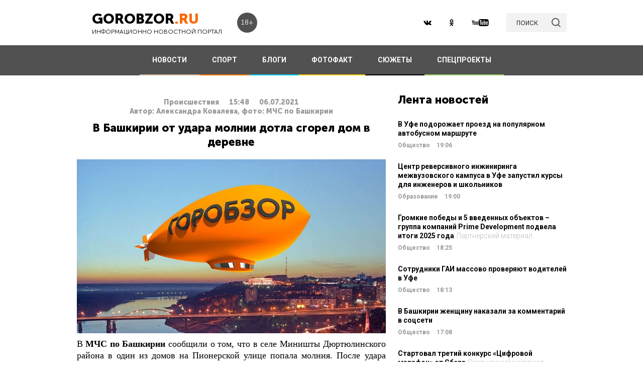

--- FILE ---
content_type: text/html; charset=UTF-8
request_url: https://gorobzor.ru/novosti/proisshestviya/57820-v-bashkirii-ot-udara-molnii-dotla-sgorel-dom-v-derevne
body_size: 14011
content:
<!DOCTYPE html>
<html lang="ru-RU">
<head>






    <meta charset="UTF-8">
    <meta name="viewport" content="width=device-width, initial-scale=1">
    <meta name="viewport" content="width=device-width, initial-scale=1.0, maximum-scale=5.0">
    <meta name="yandex-verification" content="81f895f1150c3325"/>
    <link rel="icon" type="image/png" href="https://gorobzor.ru/images/xfavicon.png.pagespeed.ic.HXxD9uP7T8.webp"/>
    
    <title>В Башкирии от удара молнии дотла сгорел дом в деревне — Новости Уфы и Башкирии</title>
	<meta name="image_src" content="https://gorobzor.ru/images/news-no-photo.jpg">
<meta name="referrer" content="origin">
<meta name="rights" content="GOROBZOR.RU">
<meta name="geo.region" content="RU-UFA">
<meta name="og:site_name" content="GOROBZOR.RU">
<meta property="og:updated_time" content="2021-07-06 15:48">
<meta property="og:image:secure_url" content="https://gorobzor.ru/novosti/proisshestviya/57820-v-bashkirii-ot-udara-molnii-dotla-sgorel-dom-v-derevne">
<meta property="og:locality" content="Уфа">
<meta property="og:country_name" content="Россия">
<meta property="article:published_time" content="2021-07-06T15:48:07+05:00">
<meta property="article:modified_time" content="2021-07-06T15:48:07+05:00">
<meta property="article:section" content="Происшествия">
<meta property="article:tag" content="">
<meta name="robots" content="follow, index">
<meta itemscope="" itemprop="mainEntityOfPage" itemtype="https://schema.org/WebPage" itemid="https://gorobzor.ru/novosti/proisshestviya/57820-v-bashkirii-ot-udara-molnii-dotla-sgorel-dom-v-derevne">
<meta name="description" content="В Башкирии 2 июня молния ударила в жилой дом. ">
<meta property="og:description" content="В Башкирии 2 июня молния ударила в жилой дом. ">
<meta name="twitter:description" content="В Башкирии 2 июня молния ударила в жилой дом. ">
<meta name="title" content="В Башкирии от удара молнии дотла сгорел дом в деревне">
<meta property="fb:app_id" content="1194290054030690">
<meta property="og:title" content="В Башкирии от удара молнии дотла сгорел дом в деревне">
<meta property="og:type" content="article">
<meta property="og:url" content="https://gorobzor.ru/novosti/proisshestviya/57820-v-bashkirii-ot-udara-molnii-dotla-sgorel-dom-v-derevne">
<meta property="og:image" content="https://gorobzor.ru/images/news-no-photo.jpg">
<meta property="og:image:url" content="https://gorobzor.ru/images/news-no-photo.jpg">
<meta property="og:image:width" content="810">
<meta property="og:image:height" content="456">
<meta name="twitter:card" content="summary">
<meta name="twitter:title" content="В Башкирии от удара молнии дотла сгорел дом в деревне">
<meta name="twitter:image:src" content="https://gorobzor.ru/images/news-no-photo.jpg">
<meta name="twitter:domain" content="https://gorobzor.ru">
<link href="/build/public-new/A.public.css,qv=0.4.pagespeed.cf.h1H1jPPaCC.css" rel="stylesheet">    
            <meta name="verify-admitad" content="7db9303169"/>
        <meta http-equiv="x-dns-prefetch-control" content="on">

    <link rel="preload" href="https://gorobzor.ru/build/public-new/fonts/MuseoSansCyrl700/MuseoSansCyrl700.woff2" as="font" type="font/woff2" crossorigin="anonymous">
    <link rel="preload" href="https://gorobzor.ru/build/public-new/fonts/MuseoSansCyrl300/MuseoSansCyrl300.woff2" as="font" type="font/woff2" crossorigin="anonymous">
    <link rel="preload" href="https://gorobzor.ru/build/public-new/fonts/MuseoSansCyrl900/MuseoSansCyrl900.woff2" as="font" type="font/woff2" crossorigin="anonymous">


   
    

    <meta name="csrf-param" content="_csrf">
    <meta name="csrf-token" content="t_9hSOwW7f3zcMrTQJ1bHWn2Yir7WAGrYWzBLTXXLxTkhhgylkmniKU9h5d11wpOO8MJR4sxdfgQWJlpXptcJQ==">


    <script type="text/javascript">var app={site:'https://gorobzor.ru'};</script>

      
     <script src="https://widget.adplay.ru/fn/launch2285420.js" async charset="UTF-8"></script>
<script async src="https://jsn.24smi.net/smi.js"></script>
     
 </head>
<body>


        <div id="main-wrapper">
        <header id="main-header" class="c-main-header">
            <div class="c-main-header__content">
                <div class="c-main-header__item">
                    <a href="https://gorobzor.ru" class="c-logo-container">
                        <div class="c-logo-container__text">
                            <p class="c-logo-container__name">gorobzor<span class="c-logo-container__name-ru">.ru</span></p>
                            <p class="c-logo-container__slogan">информационно новостной портал</p>
                        </div>
                        <div class="c-logo-container__label">18+</div>
                    </a>
                </div>
                <div class="c-main-header__item">
                    <div class="c-main-header__c-weather c-weather">
                        <div class="c-weather__date">
                            <div class="c-weather__date-count">23</div>
                            <div class="c-weather__date-col">
                                <div class="c-weather__date-month">январь</div>
                                <div class="c-weather__date-day">пятница</div>
                            </div>
                        </div>
                        <div class="c-weather__header">
                            <div class="c-weather__city">Уфа</div>
                           <!-- <div class="c-weather__info">
                                <span>0º</span>
                                <img class="c-weather__info-icon" src="https://gorobzor.ru/images/ya-weather/ovc.svg" alt="0º">
                            </div>-->
                        </div>
                    </div>
                </div>
                <div class="c-main-header__item">
                    <div class="c-main-header__c-social c-social">
                        <a href="https://vk.ru/gorobzor" class="c-social__item" target="_blank" rel="nofollow noopenner"><img class="lazyload" data-src="https://gorobzor.ru/images/vk.svg" alt=""></a>
                        
                        <a href="https://www.ok.ru/ufagorobzor.ru" class="c-social__item" target="_blank" rel="nofollow noopenner"><img class="lazyload" data-src="https://gorobzor.ru/images/ok.svg" alt=""></a>
                     <!--	   <a href="https://www.instagram.com/gorobzor/?hl=ru" class="c-social__item" target="_blank" rel="nofollow"><img src="https://gorobzor.ru/images/i.svg" alt=""></a>-->
                        <a href="https://www.youtube.com/channel/UCZqDkmZ_j3k39I-geF3_m_w" class="c-social__item" target="_blank" rel="nofollow noopenner"><img class="lazyload" data-src="https://gorobzor.ru/images/yb.svg" alt=""></a>
                        
                    </div>
                    <a href="/search" class="c-search-button">
                        <div>поиск</div>
                        <img src="https://gorobzor.ru/images/search-loop.svg" alt="">
                    </a>
                </div>
            </div>
        </header>
        <div class="c-main-nav">
            <div class="c-main-nav__content">
                <div class="c-main-nav__mob">
                    <div class="c-main-nav__mob-item">
                        <div class="c-main-nav__mob-a js-mob-menu-open">
                            <img src="https://gorobzor.ru/images/hamburger.svg" alt="" class="c-main-nav__mob-img">
                        </div>
                                                    <a href="/" class="c-main-nav__back-arr">
                                <img src="https://gorobzor.ru/images/back-page-white.svg" alt="" class="c-main-nav__mob-img">
                            </a>
                                            </div>
                    <div class="c-main-nav__mob-item">
                        <a href="https://gorobzor.ru" class="c-main-nav__c-logo-container c-logo-container">
                            <div class="c-logo-container__text">
                                <p class="c-logo-container__name">gorobzor<span class="c-logo-container__name-ru">.ru</span></p>
                                <p class="c-logo-container__slogan">информационно новостной портал</p>
                            </div>
                        </a>
                    </div>
                    <div class="c-main-nav__mob-item">
                        <div class="c-main-nav__mob-label">
                            18+
                        </div>
                    </div>
                </div>
                <nav id="js-mob-menu" class="c-main-nav__menu">
                    <div class="c-main-nav__menu-arr js-mob-menu-close"></div>
                    <a href="/novosti" class="c-main-nav__menu-item c-main-nav__menu-item_type_news
                        ">
                        НОВОСТИ</a>
                    <a href="/novosti-sporta" class="c-main-nav__menu-item c-main-nav__menu-item_type_news
                        " style="border-bottom-color: #FF7300;">
                        СПОРТ</a>
                    
                    
                    <a href="/blogi" class="c-main-nav__menu-item c-main-nav__menu-item_type_blog
                        ">
                        БЛОГИ</a>
                    <a href="/fotofakt" class="c-main-nav__menu-item c-main-nav__menu-item_type_fotofact
                        ">
                        ФОТОФАКТ</a>
  <a href="/stories" class="c-main-nav__menu-item c-main-nav__menu-item_type_story
                        ">
                        СЮЖЕТЫ</a>

                  
                                        
	     


<a href="/specproekty" class="c-main-nav__menu-item c-main-nav__menu-item_type_gorref
                        ">
                        СПЕЦПРОЕКТЫ</a>
                   
                </nav>
            </div>
        </div>



		<main id="main-content">
            
            <link rel="amphtml" href="https://gorobzor.ru/amp/novosti/proisshestviya/57820-v-bashkirii-ot-udara-molnii-dotla-sgorel-dom-v-derevne">

 <script type="application/ld+json" async>
            {
        "@context": "http://schema.org",
        "@type": "NewsArticle",
        "headline": "В Башкирии от удара молнии дотла сгорел дом в деревне",

        "datePublished": "2021-07-06T15:48:07+05:00",
        "dateModified":  "2021-07-06T15:48:07+05:00",
        "description": "В Башкирии 2 июня молния ударила в жилой дом. ",
        "mainEntityOfPage": "https://gorobzor.ru/novosti/proisshestviya/57820-v-bashkirii-ot-udara-molnii-dotla-sgorel-dom-v-derevne",
        "author": {
          "@type": "Organization",
          "name": "GOROBZOR.RU"
        },
        "publisher": {
          "@type": "Organization",
          "name": "GOROBZOR.RU",
          "logo": {
            "@type": "ImageObject",
            "url": "https://gorobzor.ru/images/logoheader.jpg"
          }
        },
        "image": [
          "https://gorobzor.ru/images/news-no-photo.jpg"
        ]
      }
    </script>
        <style>.mgid_logo{display:none!important}</style>





<div class="c-layout-news">
    <div class="c-layout-news__content">
        <div class="c-layout-news__inner">
            <div class="c-layout-news__article">
				                <div id="js-page-content" class="c-page-content">
                    <article class="c-page-content__inner">
                        <div class="c-page-content__n-header" style="padding: 20px 0 0 0">
                            <p class="c-page-content__n-cat">Происшествия</p>
                            <time class="c-page-content__n-time" datetime="2021-07-06T15:48:07+05:00">
                                <span class="c-page-content__n-time-clock">15:48</span>
                                <span class="c-page-content__n-time-date">06.07.2021</span>
                            </time>
                            
                        </div>

                            <div class="c-page-content__n-header" style="padding: 0 0 10px 0">
            <p class="c-page-content__n-cat">Автор: Александра Ковалева, фото: МЧС по Башкирии</p>
        </div>
                                <div class="c-page-content__content">
                            
                            <h1>В Башкирии от удара молнии дотла сгорел дом в деревне<span style="display: none;"> - новости Уфы и Башкирии</span></h1>
                                              <figure style="min-height:300px">
                                <img data-src="https://gorobzor.ru/images/xnews-no-photo.jpg.pagespeed.ic.5E_KFjrsG3.webp" class="lazyload" data-sizes="auto" alt="В Башкирии от удара молнии дотла сгорел дом в деревне" title="В Башкирии от удара молнии дотла сгорел дом в деревне"/>
                            </figure>                       

                            
<p style="text-align: justify;">В <strong>МЧС по Башкирии</strong> сообщили о том, что в селе Миништы Дюртюлинского района в один из домов на Пионерской улице попала молния. После удара здание моментально загорелось. По информации ведомства, это произошло 2 июня, в настоящий момент семье уже помогли с документами и сбором денег.</p>
<p style="text-align: justify;">Спасатели сообщили, что в здании в момент происшествия находилась одна женщина и ее пятеро детей. Как выяснилось, пострадавшие были семьей водителя пожарного автомобиля. Когда сотрудники МЧС прибыли на место происшествия, то увидели, что открытым пламенем горел и сам дом, и надворные постройки.</p>
<p style="text-align: justify;">К счастью, из-за сильного грома никто из семьи не мог уснуть, когда молния ударила в постройки и начался пожар, все успели выбежать на улицу и спастись. Коллеги главы семейства помогли вывезти мусор, разобрать бревна, собрали одежду, деньги и предметы быта, помогли с оформлением всех небходимых справок. </p>
<p><strong>Дорогие читатели! Приглашаем Вас присоединиться к обсуждению новости в наших группах в социальных сетях - </strong><a href="https://vk.com/gorobzor" target="_blank"><strong>ВК</strong></a><strong> и </strong><a href="https://www.facebook.com/groups/767685620045539/members/" target="_blank"><strong>Facebook</strong></a></p>


                                                                                </div>
                    </article>
                    <div class="c-sp_10"></div>
                </div>

                <div class="sm-block">

                 


                    
                				
                        <!-- Composite Start
                     
                         Composite End -->

                                                
                	                    

                </div>
                <div class="sm-none">
                    <!--<div data-la-block="b2b61a4f-6450-479a-a694-11da683ddfe8"></div>-->


                        
                       

                </div>
				 <div class="sm">

					<!-------------------------->

					
					
					

<!-- Код вставки на место отображения виджета -->
<div class="smi24__informer smi24__auto" data-smi-blockid="31715"></div>
<div class="smi24__informer smi24__auto" data-smi-blockid="31716"></div>
<script>(window.smiq=window.smiq||[]).push({});</script>


													</div>
            </div>
            <div class="c-layout-news__social">
                <div class="c-layout-news__social-block">
                    <!-- Социальные кнопки -->
                </div>
            </div>
        </div>

        <div class="c-layout-news__other">
            <div class="c-sp_20"></div>
                            <section class="c-news-dop">
                    <div class="c-news-dop__header">
                        <p class="c-h">
                                                            <a href="https://gorobzor.ru/novosti_themi/pozhar" title="пожар" class="c-h__black"> Ранее по теме </a>
                            
                        </p>
                    </div>
                    <div class="c-news-dop__content">
                        <div class="c-news-n-cards js-ajax-load-wrapper" id="js-grid-news2" data-url="/news/get-theme-news?id=57820">
                                <article class="c-news-n-cards__c-news-n-card c-news-n-card" data-date="2022-10-10 09:11:09">
        <div class="c-news-n-card__container">
            <div class="c-news-n-card__content">
                <h3 class="c-news-n-card__h">В ночном пожаре погибла 48-летняя жительница Башкирии</h3>
                <div class="c-news-n-card__footer">
                                        <div class="c-news-n-card__cat">Происшествия</div>
                    <time class="c-news-n-card__date" datetime="2022-10-10T09:11:09+05:00">
                        <span class="c-news-n-card__date-time">09:11</span> 10.10.2022                    </time>
                </div>
            </div>
            <div role="img" aria-label="В ночном пожаре погибла 48-летняя жительница Башкирии" class="c-news-n-card__image">
                                <div class="c-news-n-card__image-inner" width="105" height="105">
                    <img data-src="https://gorobzor.ru/images/xnews-no-photo.jpg.pagespeed.ic.5E_KFjrsG3.webp" class="lazyload c-news-n-card__image-inner-in" alt="В ночном пожаре погибла 48-летняя жительница Башкирии" title="В ночном пожаре погибла 48-летняя жительница Башкирии">
                </div>
            </div>
        </div>
        <a href="/novosti/proisshestviya/174253-v-nochnom-pozhare-pogibla-48-letnyaya-zhitelnica-bashkirii" class="c-news-n-card__more" title="В ночном пожаре погибла 48-летняя жительница Башкирии">Читать далее</a>
    </article>
            <article class="c-news-n-cards__c-news-n-card c-news-n-card" data-date="2022-10-07 16:45:00">
        <div class="c-news-n-card__container">
            <div class="c-news-n-card__content">
                <h3 class="c-news-n-card__h">В результате пожара в Башкирии местный житель получил ожог рук</h3>
                <div class="c-news-n-card__footer">
                                        <div class="c-news-n-card__cat">Происшествия</div>
                    <time class="c-news-n-card__date" datetime="2022-10-07T16:45:00+05:00">
                        <span class="c-news-n-card__date-time">16:45</span> 07.10.2022                    </time>
                </div>
            </div>
            <div role="img" aria-label="В результате пожара в Башкирии местный житель получил ожог рук" class="c-news-n-card__image">
                                <div class="c-news-n-card__image-inner" width="105" height="105">
                    <img data-src="https://gorobzor.ru/images/xnews-no-photo.jpg.pagespeed.ic.5E_KFjrsG3.webp" class="lazyload c-news-n-card__image-inner-in" alt="В результате пожара в Башкирии местный житель получил ожог рук" title="В результате пожара в Башкирии местный житель получил ожог рук">
                </div>
            </div>
        </div>
        <a href="/novosti/proisshestviya/174208-v-rezultate-pozhara-v-bashkirii-mestnyy-zhitel-poluchil-ozhog-ruk" class="c-news-n-card__more" title="В результате пожара в Башкирии местный житель получил ожог рук">Читать далее</a>
    </article>
            <article class="c-news-n-cards__c-news-n-card c-news-n-card" data-date="2022-10-04 18:03:11">
        <div class="c-news-n-card__container">
            <div class="c-news-n-card__content">
                <h3 class="c-news-n-card__h">В Уфе из-за самовозгорания автомобиля пострадал мужчина</h3>
                <div class="c-news-n-card__footer">
                                        <div class="c-news-n-card__cat">Происшествия</div>
                    <time class="c-news-n-card__date" datetime="2022-10-04T18:03:11+05:00">
                        <span class="c-news-n-card__date-time">18:03</span> 04.10.2022                    </time>
                </div>
            </div>
            <div role="img" aria-label="В Уфе из-за самовозгорания автомобиля пострадал мужчина" class="c-news-n-card__image">
                                <div class="c-news-n-card__image-inner" width="105" height="105">
                    <img data-src="https://gorobzor.ru/images/xnews-no-photo.jpg.pagespeed.ic.5E_KFjrsG3.webp" class="lazyload c-news-n-card__image-inner-in" alt="В Уфе из-за самовозгорания автомобиля пострадал мужчина" title="В Уфе из-за самовозгорания автомобиля пострадал мужчина">
                </div>
            </div>
        </div>
        <a href="/novosti/proisshestviya/174089-v-ufe-iz-za-samovozgoraniya-avtomobilya-postradal-muzhchina" class="c-news-n-card__more" title="В Уфе из-за самовозгорания автомобиля пострадал мужчина">Читать далее</a>
    </article>
            <article class="c-news-n-cards__c-news-n-card c-news-n-card" data-date="2022-10-01 17:02:59">
        <div class="c-news-n-card__container">
            <div class="c-news-n-card__content">
                <h3 class="c-news-n-card__h">Во время тушения пожара в доме нашли тело жителя Башкирии</h3>
                <div class="c-news-n-card__footer">
                                        <div class="c-news-n-card__cat">Происшествия</div>
                    <time class="c-news-n-card__date" datetime="2022-10-01T17:02:59+05:00">
                        <span class="c-news-n-card__date-time">17:02</span> 01.10.2022                    </time>
                </div>
            </div>
            <div role="img" aria-label="Во время тушения пожара в доме нашли тело жителя Башкирии" class="c-news-n-card__image">
                                <div class="c-news-n-card__image-inner" width="105" height="105">
                    <img data-src="https://gorobzor.ru/images/xnews-no-photo.jpg.pagespeed.ic.5E_KFjrsG3.webp" class="lazyload c-news-n-card__image-inner-in" alt="Во время тушения пожара в доме нашли тело жителя Башкирии" title="Во время тушения пожара в доме нашли тело жителя Башкирии">
                </div>
            </div>
        </div>
        <a href="/novosti/proisshestviya/173998-vo-vremya-tusheniya-pozhara-v-dome-nashli-telo-zhitelya-bashkirii" class="c-news-n-card__more" title="Во время тушения пожара в доме нашли тело жителя Башкирии">Читать далее</a>
    </article>
                                </div>
                    </div>
                </section>

                <div id="js-preloader" class="c-preload is-loader h-hide"></div>
                <div class="c-sp_20"></div>
                <div class="c-button-load-more js-load-more">Показать еще новости по теме</div>
                <div class="c-sp_50"></div>
            
                            <div class="c-sp_20"></div>
                          
                        
                        <!--<div class="c-sp_15"></div>-->
                        <!--<div class="c-sp_20"></div>-->


			<div>
	            <section class="c-news-dop">
	                <div class="c-news-dop__header">
	                    <p class="c-h">
	                        Читайте также
	                    </p>
	                </div>
	                <div class="c-news-dop__content">
	                    <div class="c-news-n-cards js-ajax-load-wrapper" id="js-grid-news1" data-url="/news-new/get-also-news" data-categoryId="75">
	                            <article class="c-news-n-cards__c-news-n-card c-news-n-card" data-date="2021-07-06 12:11:48">
        <div class="c-news-n-card__container">
            <div class="c-news-n-card__content">
                <h3 class="c-news-n-card__h">В Башкирии во время купания погибли два человека 
</h3>
                <div class="c-news-n-card__footer">
                                        <div class="c-news-n-card__cat">Происшествия</div>
                    <time class="c-news-n-card__date" datetime="2021-07-06T12:11:48+05:00">
                        <span class="c-news-n-card__date-time">12:11</span> 06.07.2021                    </time>
                </div>
            </div>
            <div role="img" aria-label="В Башкирии во время купания погибли два человека 
" class="c-news-n-card__image">
                                <div class="c-news-n-card__image-inner" width="105" height="105">
                    <img data-src="https://gorobzor.ru/images/xnews-no-photo.jpg.pagespeed.ic.5E_KFjrsG3.webp" class="lazyload c-news-n-card__image-inner-in" alt="В Башкирии во время купания погибли два человека 
" title="В Башкирии во время купания погибли два человека 
">
                </div>
            </div>
        </div>
        <a href="/novosti/proisshestviya/57811-v-bashkirii-vo-vremya-kupaniya-pogibli-dva-cheloveka" class="c-news-n-card__more" title="В Башкирии во время купания погибли два человека 
">Читать далее</a>
    </article>
            <article class="c-news-n-cards__c-news-n-card c-news-n-card" data-date="2021-07-06 10:52:56">
        <div class="c-news-n-card__container">
            <div class="c-news-n-card__content">
                <h3 class="c-news-n-card__h">«Они убивают людей»: Радий Хабиров высказался об аварии с шестью жертвами в Башкирии</h3>
                <div class="c-news-n-card__footer">
                                        <div class="c-news-n-card__cat">Происшествия</div>
                    <time class="c-news-n-card__date" datetime="2021-07-06T10:52:56+05:00">
                        <span class="c-news-n-card__date-time">10:52</span> 06.07.2021                    </time>
                </div>
            </div>
            <div role="img" aria-label="«Они убивают людей»: Радий Хабиров высказался об аварии с шестью жертвами в Башкирии" class="c-news-n-card__image">
                                <div class="c-news-n-card__image-inner" width="105" height="105">
                    <img data-src="https://gorobzor.ru/images/xnews-no-photo.jpg.pagespeed.ic.5E_KFjrsG3.webp" class="lazyload c-news-n-card__image-inner-in" alt="«Они убивают людей»: Радий Хабиров высказался об аварии с шестью жертвами в Башкирии" title="«Они убивают людей»: Радий Хабиров высказался об аварии с шестью жертвами в Башкирии">
                </div>
            </div>
        </div>
        <a href="/novosti/proisshestviya/57806-oni-ubivayut-lyudey-radiy-habirov-vyskazalsya-ob-avarii-s-shestyu-zhertvami-v-bashkirii" class="c-news-n-card__more" title="«Они убивают людей»: Радий Хабиров высказался об аварии с шестью жертвами в Башкирии">Читать далее</a>
    </article>
            <article class="c-news-n-cards__c-news-n-card c-news-n-card" data-date="2021-07-06 09:57:43">
        <div class="c-news-n-card__container">
            <div class="c-news-n-card__content">
                <h3 class="c-news-n-card__h">В Уфе женщины и 11-летний ребенок погибли в пожаре по вине пьяного соседа</h3>
                <div class="c-news-n-card__footer">
                                        <div class="c-news-n-card__cat">Происшествия</div>
                    <time class="c-news-n-card__date" datetime="2021-07-06T09:57:43+05:00">
                        <span class="c-news-n-card__date-time">09:57</span> 06.07.2021                    </time>
                </div>
            </div>
            <div role="img" aria-label="В Уфе женщины и 11-летний ребенок погибли в пожаре по вине пьяного соседа" class="c-news-n-card__image">
                                <div class="c-news-n-card__image-inner" width="105" height="105">
                    <img data-src="https://gorobzor.ru/images/xnews-no-photo.jpg.pagespeed.ic.5E_KFjrsG3.webp" class="lazyload c-news-n-card__image-inner-in" alt="В Уфе женщины и 11-летний ребенок погибли в пожаре по вине пьяного соседа" title="В Уфе женщины и 11-летний ребенок погибли в пожаре по вине пьяного соседа">
                </div>
            </div>
        </div>
        <a href="/novosti/proisshestviya/57797-v-ufe-zhenschiny-i-11-letniy-rebenok-pogibli-v-pozhare-po-vine-pyanogo-soseda" class="c-news-n-card__more" title="В Уфе женщины и 11-летний ребенок погибли в пожаре по вине пьяного соседа">Читать далее</a>
    </article>
            <article class="c-news-n-cards__c-news-n-card c-news-n-card" data-date="2021-07-05 17:59:52">
        <div class="c-news-n-card__container">
            <div class="c-news-n-card__content">
                <h3 class="c-news-n-card__h">После ДТП с двумя пострадавшими детьми в отношении водителя автобуса из Башкирии возбудили дело</h3>
                <div class="c-news-n-card__footer">
                                        <div class="c-news-n-card__cat">Происшествия</div>
                    <time class="c-news-n-card__date" datetime="2021-07-05T17:59:52+05:00">
                        <span class="c-news-n-card__date-time">17:59</span> 05.07.2021                    </time>
                </div>
            </div>
            <div role="img" aria-label="После ДТП с двумя пострадавшими детьми в отношении водителя автобуса из Башкирии возбудили дело" class="c-news-n-card__image">
                                <div class="c-news-n-card__image-inner" width="105" height="105">
                    <img data-src="https://gorobzor.ru/images/xnews-no-photo.jpg.pagespeed.ic.5E_KFjrsG3.webp" class="lazyload c-news-n-card__image-inner-in" alt="После ДТП с двумя пострадавшими детьми в отношении водителя автобуса из Башкирии возбудили дело" title="После ДТП с двумя пострадавшими детьми в отношении водителя автобуса из Башкирии возбудили дело">
                </div>
            </div>
        </div>
        <a href="/novosti/proisshestviya/57776-posle-dtp-s-dvumya-postradavshimi-detmi-v-otnoshenii-voditelya-avtobusa-iz-bashkirii-vozbudili-delo" class="c-news-n-card__more" title="После ДТП с двумя пострадавшими детьми в отношении водителя автобуса из Башкирии возбудили дело">Читать далее</a>
    </article>
            <article class="c-news-n-cards__c-news-n-card c-news-n-card" data-date="2021-07-05 13:16:04">
        <div class="c-news-n-card__container">
            <div class="c-news-n-card__content">
                <h3 class="c-news-n-card__h">В Башкирии водолазы обнаружили тело погибшей 13-летней девочки 
</h3>
                <div class="c-news-n-card__footer">
                                        <div class="c-news-n-card__cat">Происшествия</div>
                    <time class="c-news-n-card__date" datetime="2021-07-05T13:16:04+05:00">
                        <span class="c-news-n-card__date-time">13:16</span> 05.07.2021                    </time>
                </div>
            </div>
            <div role="img" aria-label="В Башкирии водолазы обнаружили тело погибшей 13-летней девочки 
" class="c-news-n-card__image">
                                <div class="c-news-n-card__image-inner" width="105" height="105">
                    <img data-src="https://gorobzor.ru/images/xnews-no-photo.jpg.pagespeed.ic.5E_KFjrsG3.webp" class="lazyload c-news-n-card__image-inner-in" alt="В Башкирии водолазы обнаружили тело погибшей 13-летней девочки 
" title="В Башкирии водолазы обнаружили тело погибшей 13-летней девочки 
">
                </div>
            </div>
        </div>
        <a href="/novosti/proisshestviya/57754-v-bashkirii-vodolazy-obnaruzhili-telo-pogibshey-13-letney-devochki" class="c-news-n-card__more" title="В Башкирии водолазы обнаружили тело погибшей 13-летней девочки 
">Читать далее</a>
    </article>
            <article class="c-news-n-cards__c-news-n-card c-news-n-card" data-date="2021-07-05 10:58:05">
        <div class="c-news-n-card__container">
            <div class="c-news-n-card__content">
                <h3 class="c-news-n-card__h">В Башкирии утонули две 13-летние девочки 
</h3>
                <div class="c-news-n-card__footer">
                                        <div class="c-news-n-card__cat">Происшествия</div>
                    <time class="c-news-n-card__date" datetime="2021-07-05T10:58:05+05:00">
                        <span class="c-news-n-card__date-time">10:58</span> 05.07.2021                    </time>
                </div>
            </div>
            <div role="img" aria-label="В Башкирии утонули две 13-летние девочки 
" class="c-news-n-card__image">
                                <div class="c-news-n-card__image-inner" width="105" height="105">
                    <img data-src="https://gorobzor.ru/images/xnews-no-photo.jpg.pagespeed.ic.5E_KFjrsG3.webp" class="lazyload c-news-n-card__image-inner-in" alt="В Башкирии утонули две 13-летние девочки 
" title="В Башкирии утонули две 13-летние девочки 
">
                </div>
            </div>
        </div>
        <a href="/novosti/proisshestviya/57748-v-bashkirii-utonuli-dve-13-letnie-devochki" class="c-news-n-card__more" title="В Башкирии утонули две 13-летние девочки 
">Читать далее</a>
    </article>
            <article class="c-news-n-cards__c-news-n-card c-news-n-card" data-date="2021-07-05 10:41:47">
        <div class="c-news-n-card__container">
            <div class="c-news-n-card__content">
                <h3 class="c-news-n-card__h">В Башкирии в ДТП за сутки погибли три человека 
</h3>
                <div class="c-news-n-card__footer">
                                        <div class="c-news-n-card__cat">Происшествия</div>
                    <time class="c-news-n-card__date" datetime="2021-07-05T10:41:47+05:00">
                        <span class="c-news-n-card__date-time">10:41</span> 05.07.2021                    </time>
                </div>
            </div>
            <div role="img" aria-label="В Башкирии в ДТП за сутки погибли три человека 
" class="c-news-n-card__image">
                                <div class="c-news-n-card__image-inner" width="105" height="105">
                    <img data-src="https://gorobzor.ru/images/xnews-no-photo.jpg.pagespeed.ic.5E_KFjrsG3.webp" class="lazyload c-news-n-card__image-inner-in" alt="В Башкирии в ДТП за сутки погибли три человека 
" title="В Башкирии в ДТП за сутки погибли три человека 
">
                </div>
            </div>
        </div>
        <a href="/novosti/proisshestviya/57747-v-bashkirii-v-dtp-za-sutki-pogibli-tri-cheloveka" class="c-news-n-card__more" title="В Башкирии в ДТП за сутки погибли три человека 
">Читать далее</a>
    </article>
            <article class="c-news-n-cards__c-news-n-card c-news-n-card" data-date="2021-07-05 10:15:59">
        <div class="c-news-n-card__container">
            <div class="c-news-n-card__content">
                <h3 class="c-news-n-card__h">Под Уфой в пруду обнаружили тело 33-летнего мужчины
</h3>
                <div class="c-news-n-card__footer">
                                        <div class="c-news-n-card__cat">Происшествия</div>
                    <time class="c-news-n-card__date" datetime="2021-07-05T10:15:59+05:00">
                        <span class="c-news-n-card__date-time">10:15</span> 05.07.2021                    </time>
                </div>
            </div>
            <div role="img" aria-label="Под Уфой в пруду обнаружили тело 33-летнего мужчины
" class="c-news-n-card__image">
                                <div class="c-news-n-card__image-inner" width="105" height="105">
                    <img data-src="https://gorobzor.ru/images/xnews-no-photo.jpg.pagespeed.ic.5E_KFjrsG3.webp" class="lazyload c-news-n-card__image-inner-in" alt="Под Уфой в пруду обнаружили тело 33-летнего мужчины
" title="Под Уфой в пруду обнаружили тело 33-летнего мужчины
">
                </div>
            </div>
        </div>
        <a href="/novosti/proisshestviya/57746-pod-ufoy-v-prudu-obnaruzhili-telo-33-letnego-muzhchiny" class="c-news-n-card__more" title="Под Уфой в пруду обнаружили тело 33-летнего мужчины
">Читать далее</a>
    </article>
            <article class="c-news-n-cards__c-news-n-card c-news-n-card" data-date="2021-07-05 09:39:52">
        <div class="c-news-n-card__container">
            <div class="c-news-n-card__content">
                <h3 class="c-news-n-card__h">Самолет из Уфы с неисправным шасси приземлился в Москве 
</h3>
                <div class="c-news-n-card__footer">
                                        <div class="c-news-n-card__cat">Происшествия</div>
                    <time class="c-news-n-card__date" datetime="2021-07-05T09:39:52+05:00">
                        <span class="c-news-n-card__date-time">09:39</span> 05.07.2021                    </time>
                </div>
            </div>
            <div role="img" aria-label="Самолет из Уфы с неисправным шасси приземлился в Москве 
" class="c-news-n-card__image">
                                <div class="c-news-n-card__image-inner" width="105" height="105">
                    <img data-src="https://gorobzor.ru/images/xnews-no-photo.jpg.pagespeed.ic.5E_KFjrsG3.webp" class="lazyload c-news-n-card__image-inner-in" alt="Самолет из Уфы с неисправным шасси приземлился в Москве 
" title="Самолет из Уфы с неисправным шасси приземлился в Москве 
">
                </div>
            </div>
        </div>
        <a href="/novosti/proisshestviya/57744-samolet-iz-ufy-s-neispravnym-shassi-prizemlilsya-v-moskve" class="c-news-n-card__more" title="Самолет из Уфы с неисправным шасси приземлился в Москве 
">Читать далее</a>
    </article>
            <article class="c-news-n-cards__c-news-n-card c-news-n-card" data-date="2021-07-04 12:21:36">
        <div class="c-news-n-card__container">
            <div class="c-news-n-card__content">
                <h3 class="c-news-n-card__h">В Башкирии разбился 48-летний мотоциклист</h3>
                <div class="c-news-n-card__footer">
                                        <div class="c-news-n-card__cat">Происшествия</div>
                    <time class="c-news-n-card__date" datetime="2021-07-04T12:21:36+05:00">
                        <span class="c-news-n-card__date-time">12:21</span> 04.07.2021                    </time>
                </div>
            </div>
            <div role="img" aria-label="В Башкирии разбился 48-летний мотоциклист" class="c-news-n-card__image">
                                <div class="c-news-n-card__image-inner" width="105" height="105">
                    <img data-src="https://gorobzor.ru/images/xnews-no-photo.jpg.pagespeed.ic.5E_KFjrsG3.webp" class="lazyload c-news-n-card__image-inner-in" alt="В Башкирии разбился 48-летний мотоциклист" title="В Башкирии разбился 48-летний мотоциклист">
                </div>
            </div>
        </div>
        <a href="/novosti/proisshestviya/57729-v-bashkirii-razbilsya-48-letniy-motociklist" class="c-news-n-card__more" title="В Башкирии разбился 48-летний мотоциклист">Читать далее</a>
    </article>
            <article class="c-news-n-cards__c-news-n-card c-news-n-card" data-date="2021-07-03 12:44:52">
        <div class="c-news-n-card__container">
            <div class="c-news-n-card__content">
                <h3 class="c-news-n-card__h">В Башкирии в озере обнаружили тело 42-летнего мужчины</h3>
                <div class="c-news-n-card__footer">
                                        <div class="c-news-n-card__cat">Происшествия</div>
                    <time class="c-news-n-card__date" datetime="2021-07-03T12:44:52+05:00">
                        <span class="c-news-n-card__date-time">12:44</span> 03.07.2021                    </time>
                </div>
            </div>
            <div role="img" aria-label="В Башкирии в озере обнаружили тело 42-летнего мужчины" class="c-news-n-card__image">
                                <div class="c-news-n-card__image-inner" width="105" height="105">
                    <img data-src="https://gorobzor.ru/images/xnews-no-photo.jpg.pagespeed.ic.5E_KFjrsG3.webp" class="lazyload c-news-n-card__image-inner-in" alt="В Башкирии в озере обнаружили тело 42-летнего мужчины" title="В Башкирии в озере обнаружили тело 42-летнего мужчины">
                </div>
            </div>
        </div>
        <a href="/novosti/proisshestviya/57712-v-bashkirii-v-ozere-obnaruzhili-telo-42-letnego-muzhchiny" class="c-news-n-card__more" title="В Башкирии в озере обнаружили тело 42-летнего мужчины">Читать далее</a>
    </article>
        	                        	                        	                    </div>
	                </div>
	            </section>
	            <div class="c-sp_20"></div>

	            <!--<div class="c-sp_20"></div>-->
	            <div id="js-preloader" class="c-preload is-loader h-hide"></div>
	            <div class="c-button-load-more js-load-more">Показать еще новости</div>
	            
	            <div class="c-sp_100"></div>
            </div>
        </div>
    </div>
    <div class="c-layout-news__sidebar">
                    <div class="c-news-sidebar">
            <div class="c-sp_10"></div>

    <h2 class="c-h _text-transform_none _size_large">
        Лента новостей
    </h2>

        
    	<a href="/novosti/obschestvo/213335-v-ufe-podorozhaet-proezd-na-populyarnom-avtobusnom-marshrute" class="c-news-sidebar__c-news-aside c-news-aside" title="В Уфе подорожает проезд на популярном автобусном маршруте">
            <h3 class="c-news-aside__header">В Уфе подорожает проезд на популярном автобусном маршруте</h3>
            <span class="c-news-aside__category">Общество</span>
            <time class="c-news-aside__date" datetime="2026-01-23T19:06:38+05:00"><span class="c-news-aside__date-time">19:06</span> </time>
        </a>
                                                     
    	<a href="/novosti/obschestvo/213327-centr-reversivnogo-inzhiniringa-mezhvuzovskogo-kampusa-v-ufe-zapustil-kursy-dlya-inzhenerov-i-shkolnikov" class="c-news-sidebar__c-news-aside c-news-aside" title="Центр реверсивного инжиниринга межвузовского кампуса в Уфе запустил курсы для инженеров и школьников">
            <h3 class="c-news-aside__header">Центр реверсивного инжиниринга межвузовского кампуса в Уфе запустил курсы для инженеров и школьников</h3>
            <span class="c-news-aside__category">Образование</span>
            <time class="c-news-aside__date" datetime="2026-01-23T19:00:00+05:00"><span class="c-news-aside__date-time">19:00</span> </time>
        </a>
                                                     
    	<a href="/novosti/obschestvo/213333-gromkie-pobedy-i-5-vvedennyh-obektov-gruppa-kompaniy-prime-development-podvela-itogi-2025-goda" class="c-news-sidebar__c-news-aside c-news-aside" title="Громкие победы и 5 введенных объектов – группа компаний Prime Development подвела итоги 2025 года">
            <h3 class="c-news-aside__header">Громкие победы и 5 введенных объектов – группа компаний Prime Development подвела итоги 2025 года<span style="color: #bbbbbb;font-weight: 100;padding-left: 5px;">Партнерский материал</span></h3>
            <span class="c-news-aside__category">Общество</span>
            <time class="c-news-aside__date" datetime="2026-01-23T18:25:58+05:00"><span class="c-news-aside__date-time">18:25</span> </time>
        </a>
                                                     
    	<a href="/novosti/obschestvo/213332-sotrudniki-gai-massovo-proveryayut-voditeley-v-ufe" class="c-news-sidebar__c-news-aside c-news-aside" title="Сотрудники ГАИ массово проверяют водителей в Уфе">
            <h3 class="c-news-aside__header">Сотрудники ГАИ массово проверяют водителей в Уфе</h3>
            <span class="c-news-aside__category">Общество</span>
            <time class="c-news-aside__date" datetime="2026-01-23T18:13:11+05:00"><span class="c-news-aside__date-time">18:13</span> </time>
        </a>
                                                     
    	<a href="/novosti/obschestvo/213330-v-bashkirii-zhenschinu-nakazali-za-kommentariy-v-socseti" class="c-news-sidebar__c-news-aside c-news-aside" title="В Башкирии женщину наказали за комментарий в соцсети">
            <h3 class="c-news-aside__header">В Башкирии женщину наказали за комментарий в соцсети</h3>
            <span class="c-news-aside__category">Общество</span>
            <time class="c-news-aside__date" datetime="2026-01-23T17:08:15+05:00"><span class="c-news-aside__date-time">17:08</span> </time>
        </a>
                                                     
    	<a href="/novosti/obschestvo/213329-startoval-tretiy-konkurs-cifrovoy-marafon-ot-sbera" class="c-news-sidebar__c-news-aside c-news-aside" title="Стартовал третий конкурс «Цифровой марафон» от Сбера">
            <h3 class="c-news-aside__header">Стартовал третий конкурс «Цифровой марафон» от Сбера<span style="color: #bbbbbb;font-weight: 100;padding-left: 5px;">Партнерский материал</span></h3>
            <span class="c-news-aside__category">Общество</span>
            <time class="c-news-aside__date" datetime="2026-01-23T17:05:56+05:00"><span class="c-news-aside__date-time">17:05</span> </time>
        </a>
                                                     
    	<a href="/novosti/obschestvo/213328-v-bashkirii-zaderzhali-organizatora-podpolnyh-azartnyh-igr" class="c-news-sidebar__c-news-aside c-news-aside" title="В Башкирии задержали организатора подпольных азартных игр">
            <h3 class="c-news-aside__header">В Башкирии задержали организатора подпольных азартных игр</h3>
            <span class="c-news-aside__category">Общество</span>
            <time class="c-news-aside__date" datetime="2026-01-23T16:39:59+05:00"><span class="c-news-aside__date-time">16:39</span> </time>
        </a>
                                                     
    	<a href="/novosti/obschestvo/213326-regoperator-moderniziruet-infrastrukturu-obrascheniya-s-othodami-v-bashkirii-v-ramkah-nacproekta" class="c-news-sidebar__c-news-aside c-news-aside" title="Регоператор модернизирует инфраструктуру обращения с отходами в Башкирии в рамках нацпроекта">
            <h3 class="c-news-aside__header">Регоператор модернизирует инфраструктуру обращения с отходами в Башкирии в рамках нацпроекта</h3>
            <span class="c-news-aside__category">Общество</span>
            <time class="c-news-aside__date" datetime="2026-01-23T16:21:50+05:00"><span class="c-news-aside__date-time">16:21</span> </time>
        </a>
                            		    
		 
                                       
    	<a href="/novosti/pogoda-v-ufe-i-bashkirii/213325-sinoptiki-rasskazali-skolko-prodlyatsya-anomalnye-morozy-v-bashkirii" class="c-news-sidebar__c-news-aside c-news-aside" title="Синоптики рассказали, сколько продлятся аномальные морозы в Башкирии">
            <h3 class="c-news-aside__header">Синоптики рассказали, сколько продлятся аномальные морозы в Башкирии</h3>
            <span class="c-news-aside__category">Погода</span>
            <time class="c-news-aside__date" datetime="2026-01-23T16:19:52+05:00"><span class="c-news-aside__date-time">16:19</span> </time>
        </a>
                                                     
    	<a href="/novosti/obschestvo/213324-v-bashkirii-muzhchina-lishilsya-dorogoy-inomarki" class="c-news-sidebar__c-news-aside c-news-aside" title="В Башкирии мужчина лишился дорогой иномарки">
            <h3 class="c-news-aside__header">В Башкирии мужчина лишился дорогой иномарки</h3>
            <span class="c-news-aside__category">Общество</span>
            <time class="c-news-aside__date" datetime="2026-01-23T16:08:21+05:00"><span class="c-news-aside__date-time">16:08</span> </time>
        </a>
                                                     
    	<a href="/novosti/obschestvo/213323-shest-tysyach-zhiteley-bashkirii-poluchili-obrazovanie-s-pomoschyu-sbera-za-10-let" class="c-news-sidebar__c-news-aside c-news-aside" title="Шесть тысяч жителей Башкирии получили образование с помощью Сбера за 10 лет">
            <h3 class="c-news-aside__header">Шесть тысяч жителей Башкирии получили образование с помощью Сбера за 10 лет<span style="color: #bbbbbb;font-weight: 100;padding-left: 5px;">Партнерский материал</span></h3>
            <span class="c-news-aside__category">Образование</span>
            <time class="c-news-aside__date" datetime="2026-01-23T15:56:47+05:00"><span class="c-news-aside__date-time">15:56</span> </time>
        </a>
                                                     
    	<a href="/novosti/obschestvo/213320-v-centre-ufy-ustranyayut-sereznuyu-utechku-vody" class="c-news-sidebar__c-news-aside c-news-aside" title="В центре Уфы устраняют серьезную утечку воды">
            <h3 class="c-news-aside__header">В центре Уфы устраняют серьезную утечку воды</h3>
            <span class="c-news-aside__category">Общество</span>
            <time class="c-news-aside__date" datetime="2026-01-23T15:30:13+05:00"><span class="c-news-aside__date-time">15:30</span> </time>
        </a>
                                    		    		    <div class="c-sp_10"></div>
                                     
    	<a href="/novosti/obschestvo/213319-bastrykin-poruchil-vozbudit-ugolovnoe-delo-o-bullinge-podrostka-v-shkole-bashkirii" class="c-news-sidebar__c-news-aside c-news-aside" title="Бастрыкин поручил возбудить уголовное дело о буллинге подростка в школе Башкирии">
            <h3 class="c-news-aside__header">Бастрыкин поручил возбудить уголовное дело о буллинге подростка в школе Башкирии</h3>
            <span class="c-news-aside__category">Общество</span>
            <time class="c-news-aside__date" datetime="2026-01-23T15:01:45+05:00"><span class="c-news-aside__date-time">15:01</span> </time>
        </a>
                                                     
    	<a href="/novosti/obschestvo/213318-chelovek-s-bolshim-serdcem-22-letniy-urozhenec-bashkirii-pogib-v-zone-svo" class="c-news-sidebar__c-news-aside c-news-aside" title="«Человек с большим сердцем»: 22-летний уроженец Башкирии погиб в зоне СВО">
            <h3 class="c-news-aside__header">«Человек с большим сердцем»: 22-летний уроженец Башкирии погиб в зоне СВО</h3>
            <span class="c-news-aside__category">Общество</span>
            <time class="c-news-aside__date" datetime="2026-01-23T14:31:15+05:00"><span class="c-news-aside__date-time">14:31</span> </time>
        </a>
                                                     
    	<a href="/novosti/proisshestviya/213317-v-bashkirii-s-nachala-goda-proizoshlo-275-pozharov" class="c-news-sidebar__c-news-aside c-news-aside" title="В Башкирии с начала года произошло 275 пожаров">
            <h3 class="c-news-aside__header">В Башкирии с начала года произошло 275 пожаров</h3>
            <span class="c-news-aside__category">Происшествия</span>
            <time class="c-news-aside__date" datetime="2026-01-23T13:50:56+05:00"><span class="c-news-aside__date-time">13:50</span> </time>
        </a>
                                                     
    	<a href="/novosti/pogoda-v-ufe-i-bashkirii/213315-zhiteley-bashkirii-preduprezhdayut-o-silnyh-morozah" class="c-news-sidebar__c-news-aside c-news-aside" title="Жителей Башкирии предупреждают о сильных морозах">
            <h3 class="c-news-aside__header">Жителей Башкирии предупреждают о сильных морозах</h3>
            <span class="c-news-aside__category">Погода</span>
            <time class="c-news-aside__date" datetime="2026-01-23T13:15:25+05:00"><span class="c-news-aside__date-time">13:15</span> </time>
        </a>
                                           		    		    <div class="c-sp_10"></div>
                             
    	<a href="/novosti/obschestvo/213314-v-ufe-osudyat-muzhchinu-kotoryy-pohitil-dorogie-noutbuki" class="c-news-sidebar__c-news-aside c-news-aside" title="В Уфе осудят мужчину, который похитил дорогие ноутбуки">
            <h3 class="c-news-aside__header">В Уфе осудят мужчину, который похитил дорогие ноутбуки</h3>
            <span class="c-news-aside__category">Общество</span>
            <time class="c-news-aside__date" datetime="2026-01-23T12:36:00+05:00"><span class="c-news-aside__date-time">12:36</span> </time>
        </a>
                                                     
    	<a href="/novosti/obschestvo/213313-v-ufu-sanaviaciey-dostavili-nedonoshennyh-dvoynyashek" class="c-news-sidebar__c-news-aside c-news-aside" title="В Уфу санавиацией доставили недоношенных двойняшек">
            <h3 class="c-news-aside__header">В Уфу санавиацией доставили недоношенных двойняшек</h3>
            <span class="c-news-aside__category">Общество</span>
            <time class="c-news-aside__date" datetime="2026-01-23T12:05:25+05:00"><span class="c-news-aside__date-time">12:05</span> </time>
        </a>
                                                     
    	<a href="/novosti/obschestvo/213312-v-bashkirii-poymali-s-polichnym-sbytchika-narkotikov" class="c-news-sidebar__c-news-aside c-news-aside" title="В Башкирии поймали с поличным сбытчика наркотиков">
            <h3 class="c-news-aside__header">В Башкирии поймали с поличным сбытчика наркотиков</h3>
            <span class="c-news-aside__category">Общество</span>
            <time class="c-news-aside__date" datetime="2026-01-23T12:00:36+05:00"><span class="c-news-aside__date-time">12:00</span> </time>
        </a>
                                                     
    	<a href="/novosti/obschestvo/213311-v-peschere-shulgan-tash-v-bashkirii-sformirovalsya-ledyanoy-dvorec" class="c-news-sidebar__c-news-aside c-news-aside" title="В пещере Шульган-Таш в Башкирии сформировался ледяной дворец">
            <h3 class="c-news-aside__header">В пещере Шульган-Таш в Башкирии сформировался ледяной дворец</h3>
            <span class="c-news-aside__category">Общество</span>
            <time class="c-news-aside__date" datetime="2026-01-23T11:44:04+05:00"><span class="c-news-aside__date-time">11:44</span> </time>
        </a>
                                                             
    	<a href="/novosti/proisshestviya/213310-23-letniy-voditel-postradal-v-dtp-v-centre-ufy" class="c-news-sidebar__c-news-aside c-news-aside" title="23-летний водитель пострадал в ДТП в центре Уфы">
            <h3 class="c-news-aside__header">23-летний водитель пострадал в ДТП в центре Уфы</h3>
            <span class="c-news-aside__category">Происшествия</span>
            <time class="c-news-aside__date" datetime="2026-01-23T11:15:31+05:00"><span class="c-news-aside__date-time">11:15</span> </time>
        </a>
                                                     
    	<a href="/novosti/obschestvo/213309-bashkiriya-napravila-v-pravitelstvo-rossii-zakonoproekt-o-vyvoze-rastitelnyh-othodov" class="c-news-sidebar__c-news-aside c-news-aside" title="Башкирия направила в правительство России законопроект о вывозе растительных отходов">
            <h3 class="c-news-aside__header">Башкирия направила в правительство России законопроект о вывозе растительных отходов</h3>
            <span class="c-news-aside__category">Общество</span>
            <time class="c-news-aside__date" datetime="2026-01-23T10:50:55+05:00"><span class="c-news-aside__date-time">10:50</span> </time>
        </a>
                                                     
    	<a href="/novosti/obschestvo/213308-v-bashkirii-osudyat-zhenschinu-po-vine-kotoroy-v-dtp-pogib-passazhir" class="c-news-sidebar__c-news-aside c-news-aside" title="В Башкирии осудят женщину, по вине которой в ДТП погиб пассажир">
            <h3 class="c-news-aside__header">В Башкирии осудят женщину, по вине которой в ДТП погиб пассажир</h3>
            <span class="c-news-aside__category">Общество</span>
            <time class="c-news-aside__date" datetime="2026-01-23T10:20:35+05:00"><span class="c-news-aside__date-time">10:20</span> </time>
        </a>
                                                     
    	<a href="/novosti/proisshestviya/213307-dva-doma-sgoreli-u-zhitelya-bashkirii" class="c-news-sidebar__c-news-aside c-news-aside" title="Два дома сгорели у жителя Башкирии">
            <h3 class="c-news-aside__header">Два дома сгорели у жителя Башкирии</h3>
            <span class="c-news-aside__category">Происшествия</span>
            <time class="c-news-aside__date" datetime="2026-01-23T09:46:30+05:00"><span class="c-news-aside__date-time">09:46</span> </time>
        </a>
                                                     
    	<a href="/novosti/obschestvo/213306-v-ufe-propal-30-letniy-muzhchina" class="c-news-sidebar__c-news-aside c-news-aside" title="В Уфе пропал 30-летний мужчина">
            <h3 class="c-news-aside__header">В Уфе пропал 30-летний мужчина</h3>
            <span class="c-news-aside__category">Общество</span>
            <time class="c-news-aside__date" datetime="2026-01-23T09:02:51+05:00"><span class="c-news-aside__date-time">09:02</span> </time>
        </a>
                                                     
    	<a href="/novosti/obschestvo/213298-v-ufe-direktora-kolledzha-nakazali-za-narusheniya-pri-rasporyazhenii-gosimuschestvom" class="c-news-sidebar__c-news-aside c-news-aside" title="В Уфе директора колледжа наказали за нарушения при распоряжении госимуществом">
            <h3 class="c-news-aside__header">В Уфе директора колледжа наказали за нарушения при распоряжении госимуществом</h3>
            <span class="c-news-aside__category">Общество</span>
            <time class="c-news-aside__date" datetime="2026-01-23T08:00:00+05:00"><span class="c-news-aside__date-time">08:00</span> </time>
        </a>
                                                     
    	<a href="/novosti/pogoda-v-ufe-i-bashkirii/213291-anomalnye-morozy-nakroyut-bashkiriyu" class="c-news-sidebar__c-news-aside c-news-aside" title="Аномальные морозы накроют Башкирию">
            <h3 class="c-news-aside__header">Аномальные морозы накроют Башкирию</h3>
            <span class="c-news-aside__category">Погода</span>
            <time class="c-news-aside__date" datetime="2026-01-23T07:00:00+05:00"><span class="c-news-aside__date-time">07:00</span> </time>
        </a>
                                                     
    	<a href="/novosti/obschestvo/213303-v-ufe-sgorel-chastnyy-dom" class="c-news-sidebar__c-news-aside c-news-aside" title="В Уфе сгорел частный дом">
            <h3 class="c-news-aside__header">В Уфе сгорел частный дом</h3>
            <span class="c-news-aside__category">Общество</span>
            <time class="c-news-aside__date" datetime="2026-01-22T21:02:55+05:00"><span class="c-news-aside__date-time">21:02</span> </time>
        </a>
                                                     
    	<a href="/novosti/obschestvo/213301-v-ufe-snesut-nezakonnyy-kiosk" class="c-news-sidebar__c-news-aside c-news-aside" title="В Уфе снесут незаконный киоск">
            <h3 class="c-news-aside__header">В Уфе снесут незаконный киоск</h3>
            <span class="c-news-aside__category">Общество</span>
            <time class="c-news-aside__date" datetime="2026-01-22T20:01:00+05:00"><span class="c-news-aside__date-time">20:01</span> </time>
        </a>
                                                     
    	<a href="/novosti/ekonomika/213294-regionalnaya-lizingovaya-kompaniya-pomogla-predprinimatelyu-iz-sibaya-priobresti-novyy-pogruzchik" class="c-news-sidebar__c-news-aside c-news-aside" title="Региональная лизинговая компания помогла предпринимателю из Сибая приобрести новый погрузчик">
            <h3 class="c-news-aside__header">Региональная лизинговая компания помогла предпринимателю из Сибая приобрести новый погрузчик</h3>
            <span class="c-news-aside__category">Экономика</span>
            <time class="c-news-aside__date" datetime="2026-01-22T19:00:00+05:00"><span class="c-news-aside__date-time">19:00</span> 22.01.2026</time>
        </a>
                                                     
    	<a href="/novosti/obschestvo/213300-ufa-vstala-v-sereznyh-probkah" class="c-news-sidebar__c-news-aside c-news-aside" title="Уфа встала в серьезных пробках">
            <h3 class="c-news-aside__header">Уфа встала в серьезных пробках</h3>
            <span class="c-news-aside__category">Общество</span>
            <time class="c-news-aside__date" datetime="2026-01-22T18:44:37+05:00"><span class="c-news-aside__date-time">18:44</span> 22.01.2026</time>
        </a>
                                                     
    	<a href="/novosti/obschestvo/213299-v-ufe-shkolnica-peredala-moshennikam-seyfy-roditeley-s-3-millionami-rubley" class="c-news-sidebar__c-news-aside c-news-aside" title="В Уфе школьница передала мошенникам сейфы родителей с 3 миллионами рублей">
            <h3 class="c-news-aside__header">В Уфе школьница передала мошенникам сейфы родителей с 3 миллионами рублей</h3>
            <span class="c-news-aside__category">Общество</span>
            <time class="c-news-aside__date" datetime="2026-01-22T18:13:20+05:00"><span class="c-news-aside__date-time">18:13</span> 22.01.2026</time>
        </a>
                                                     
    	<a href="/novosti/obschestvo/213292-zhizn-za-gorodom-centralnaya-kanalizaciya-svoy-park-i-upravlyayuschaya-kompaniya-ot-zastroyschika-eto-realno" class="c-news-sidebar__c-news-aside c-news-aside" title="Жизнь за городом: центральная канализация, свой парк и управляющая компания от застройщика. Это реально?">
            <h3 class="c-news-aside__header">Жизнь за городом: центральная канализация, свой парк и управляющая компания от застройщика. Это реально?<span style="color: #bbbbbb;font-weight: 100;padding-left: 5px;">Партнерский материал</span></h3>
            <span class="c-news-aside__category">Общество</span>
            <time class="c-news-aside__date" datetime="2026-01-22T18:00:00+05:00"><span class="c-news-aside__date-time">18:00</span> 22.01.2026</time>
        </a>
                                                     
    	<a href="/novosti/obschestvo/213297-sber-investiruet-v-professiyu-buduschego-process-mining-dlya-novogo-pokoleniya-specialistov" class="c-news-sidebar__c-news-aside c-news-aside" title="Сбер инвестирует в профессию будущего: Process Mining для нового поколения специалистов">
            <h3 class="c-news-aside__header">Сбер инвестирует в профессию будущего: Process Mining для нового поколения специалистов<span style="color: #bbbbbb;font-weight: 100;padding-left: 5px;">Партнерский материал</span></h3>
            <span class="c-news-aside__category">Образование</span>
            <time class="c-news-aside__date" datetime="2026-01-22T17:22:20+05:00"><span class="c-news-aside__date-time">17:22</span> 22.01.2026</time>
        </a>
                                                     
    	<a href="/novosti/obschestvo/213296-v-bashkirii-eks-glava-selsoveta-ukral-dengi-so-scheta-pogibshego-uchastnika-svo" class="c-news-sidebar__c-news-aside c-news-aside" title="В Башкирии экс-глава сельсовета украл деньги со счета погибшего участника СВО">
            <h3 class="c-news-aside__header">В Башкирии экс-глава сельсовета украл деньги со счета погибшего участника СВО</h3>
            <span class="c-news-aside__category">Общество</span>
            <time class="c-news-aside__date" datetime="2026-01-22T17:09:12+05:00"><span class="c-news-aside__date-time">17:09</span> 22.01.2026</time>
        </a>
                                                     
    	<a href="/novosti/obschestvo/213295-zhiteli-bashkirii-smogut-nablyudat-srazu-neskolko-planet-na-nochnom-nebe" class="c-news-sidebar__c-news-aside c-news-aside" title="Жители Башкирии смогут наблюдать сразу несколько планет на ночном небе">
            <h3 class="c-news-aside__header">Жители Башкирии смогут наблюдать сразу несколько планет на ночном небе</h3>
            <span class="c-news-aside__category">Общество</span>
            <time class="c-news-aside__date" datetime="2026-01-22T16:50:10+05:00"><span class="c-news-aside__date-time">16:50</span> 22.01.2026</time>
        </a>
                                                     
    	<a href="/novosti/obschestvo/213293-v-mezhvuzovskom-kampuse-ufy-proveli-master-klass-dlya-uchiteley-himii-so-vsey-respubliki" class="c-news-sidebar__c-news-aside c-news-aside" title="В межвузовском кампусе Уфы провели мастер-класс для учителей химии со всей республики">
            <h3 class="c-news-aside__header">В межвузовском кампусе Уфы провели мастер-класс для учителей химии со всей республики</h3>
            <span class="c-news-aside__category">Образование</span>
            <time class="c-news-aside__date" datetime="2026-01-22T16:39:47+05:00"><span class="c-news-aside__date-time">16:39</span> 22.01.2026</time>
        </a>
                                                     
    	<a href="/novosti/obschestvo/213290-v-ufe-voditeley-prosyat-ubrat-mashiny-s-parkovok-iz-za-uborki-snega" class="c-news-sidebar__c-news-aside c-news-aside" title="В Уфе водителей просят убрать машины с парковок из-за уборки снега">
            <h3 class="c-news-aside__header">В Уфе водителей просят убрать машины с парковок из-за уборки снега</h3>
            <span class="c-news-aside__category">Общество</span>
            <time class="c-news-aside__date" datetime="2026-01-22T15:46:25+05:00"><span class="c-news-aside__date-time">15:46</span> 22.01.2026</time>
        </a>
                                                     
    	<a href="/novosti/obschestvo/213288-v-bashkirii-dvoe-muzhchin-poluchili-sroki-za-moshennichestvo-s-byudzhetnymi-sredstvami" class="c-news-sidebar__c-news-aside c-news-aside" title="В Башкирии двое мужчин получили сроки за мошенничество с бюджетными средствами">
            <h3 class="c-news-aside__header">В Башкирии двое мужчин получили сроки за мошенничество с бюджетными средствами</h3>
            <span class="c-news-aside__category">Общество</span>
            <time class="c-news-aside__date" datetime="2026-01-22T15:00:43+05:00"><span class="c-news-aside__date-time">15:00</span> 22.01.2026</time>
        </a>
                                                     
    	<a href="/novosti/pogoda-v-ufe-i-bashkirii/213286-v-bashkirii-voditeley-predupredili-ob-uhudshenii-vidimosti-na-dorogah" class="c-news-sidebar__c-news-aside c-news-aside" title="В Башкирии водителей предупредили об ухудшении видимости на дорогах">
            <h3 class="c-news-aside__header">В Башкирии водителей предупредили об ухудшении видимости на дорогах</h3>
            <span class="c-news-aside__category">Погода</span>
            <time class="c-news-aside__date" datetime="2026-01-22T14:44:48+05:00"><span class="c-news-aside__date-time">14:44</span> 22.01.2026</time>
        </a>
                                                     
    	<a href="/novosti/obschestvo/213285-ekspert-nazval-operatorov-bpla-iz-bashkirii-samymi-gramotnymi-v-zone-svo" class="c-news-sidebar__c-news-aside c-news-aside" title="Эксперт назвал операторов БПЛА из Башкирии самыми грамотными в зоне СВО">
            <h3 class="c-news-aside__header">Эксперт назвал операторов БПЛА из Башкирии самыми грамотными в зоне СВО</h3>
            <span class="c-news-aside__category">Общество</span>
            <time class="c-news-aside__date" datetime="2026-01-22T14:44:00+05:00"><span class="c-news-aside__date-time">14:44</span> 22.01.2026</time>
        </a>
                                                     
    	<a href="/novosti/obschestvo/213283-v-bashkirii-v-etom-godu-planiruyut-otremontirovat-vosem-kolledzhey" class="c-news-sidebar__c-news-aside c-news-aside" title="В Башкирии в этом году планируют отремонтировать восемь колледжей">
            <h3 class="c-news-aside__header">В Башкирии в этом году планируют отремонтировать восемь колледжей</h3>
            <span class="c-news-aside__category">Общество</span>
            <time class="c-news-aside__date" datetime="2026-01-22T14:01:31+05:00"><span class="c-news-aside__date-time">14:01</span> 22.01.2026</time>
        </a>
                                                     </div>
            </div>
</div>
		</main>
    </div>
            <div class="c-sp_30"></div>
        <footer class="c-footer" id="main-footer">
        <div class="c-footer__inner">
            <div class="c-footer__row">
                <div class="c-footer__item">
                    <a href="/" class="c-footer__logo">
                        <div>
                            <div class="c-footer__logo-header">GOROBZOR.RU</div>
                            <div>Информационно - новостной портал</div>
                        </div>
                    </a>
                </div>
                <div class="c-footer__item">
                    <!--<p class="c-footer__p">Меню</p>-->
                    <ul class="c-footer__list">
                        <li class="c-footer__p"><a href="/novosti" class="c-footer__a">Новости</a></li>
                        <li class="c-footer__p"><a href="/novosti-sporta" class="c-footer__a">Спорт</a></li>
        
                        <li class="c-footer__p"><a href="/blogi" class="c-footer__a">Блоги</a></li>
                        <li class="c-footer__p"><a href="/fotofakt" class="c-footer__a">Фотофакт</a></li>
                 <li class="c-footer__p"><a href="/stories" class="c-footer__a">Сюжеты</a></li>
                        <!--<li class="c-footer__p"><a href="" class="c-footer__a">Горсправка</a></li>-->
                        <li class="c-footer__p"><a href="/specproekty" class="c-footer__a">Спецпроекты</a></li>
                    </ul>
                </div>
                <div class="c-footer__item">
                    <!--<p class="c-footer__p">О проекте</p>-->
                    <ul class="c-footer__list">
                        <li class="c-footer__p"><a href="/o-proekte" class="c-footer__a">О проекте</a></li>
                        <li class="c-footer__p"><a href="/policy" class="c-footer__a">Политика конфиденциальности</a></li>
                        <!--<li class="c-footer__p"><a href="/reklama" class="c-footer__a">Реклама на сайте</a></li>-->
                        <li class="c-footer__p"><a href="/kontakti" class="c-footer__a">Контакты редакции</a></li>
                        <li class="c-footer__p"><a href="/usage" class="c-footer__a">Использование материалов сайта</a></li>
                        <!--<li class="c-footer__p"><a rel="noopenner nofollow" href="https://gorobzor.ru/6d2cd9fe-7803-4dd8-9afb-df8ba4e5b056.pdf" target="_blank" class="c-footer__a">Рекламодателям</a></li>-->
                    </ul>
                </div>
                               <div class="c-footer__item" id="yadro_item">
                    <!--LiveInternet logo-->
                    <a style="float:right; margin-top:5px" rel="nofollow,noopenner" href="//www.liveinternet.ru/click" target="_blank">
                        <img src="//counter.yadro.ru/logo?50.6" title="LiveInternet" alt="" border="0" width="31" height="31"/></a><!--/LiveInternet-->
                    <!--LiveInternet counter-->
                    <script defer type="text/javascript">var img=document.createElement("img");img.width=1;img.height=1;img.src="//counter.yadro.ru/hit?r"+escape(document.referrer)+((typeof(screen)=="undefined")?"":";s"+screen.width+"*"+screen.height+"*"+(screen.colorDepth?screen.colorDepth:screen.pixelDepth))+";u"+escape(document.URL)+";"+Math.random();document.getElementById('yadro_item').appendChild(img);</script><!--/LiveInternet-->
                 
                </div>
                                <div class="c-footer__social">
                    <div class="c-footer__top-button js-top-top">
                        <div>наверх</div>
                        <img src="https://gorobzor.ru/images/button-top-arr-top.svg" alt="">
                    </div>
                    <div class="c-footer__c-social c-social">
                        <a href="https://vk.ru/gorobzor" class="c-social__item" rel="nofollow,noopenner" target="_blank"><img class="lazyload" data-src="https://gorobzor.ru/images/vk-white.svg" alt=""></a>
                        
                        <a href="https://www.ok.ru/ufagorobzor.ru" class="c-social__item" rel="nofollow,noopenner" target="_blank"><img class="lazyload" data-src="https://gorobzor.ru/images/ok-white.svg" alt=""></a>
                        <a href="https://www.youtube.com/channel/UCZqDkmZ_j3k39I-geF3_m_w" class="c-social__item" target="_blank" rel="nofollow noopenner"><img class="lazyload" data-src="https://gorobzor.ru/images/yb-white.svg" alt=""></a>

                      
                       
                    </div>
                </div>
            </div>
            <div class="c-footer__row">
                <small class="c-footer__small">Gorobzor.ru - информационный портал о главных событиях в Уфе и Башкирии</small>
            </div>
        </div>
    </footer>

   
    <script src="/assets/23580071/jquery.min.js.pagespeed.jm.Y8jX7FH_5H.js"></script>
<script src="/assets/e2604307/yii.js.pagespeed.jm.8ABBSb-TwC.js"></script>
<script src="https://gorobzor.ru/src/js/jquery.maskedinput.js+jquery.dotdotdot.min.js+jquery.maskedinput.min.js+datepicker.min.js+masonry.pkgd.min.js.pagespeed.jc.JggE22asMr.js"></script><script>eval(mod_pagespeed_LO0hpHehqS);</script>
<script>eval(mod_pagespeed_wHj0SMtneX);</script>
<script>eval(mod_pagespeed_Pb8hJyequm);</script>
<script>eval(mod_pagespeed_V6EczUWrIa);</script>
<script>eval(mod_pagespeed_ZlT67qj3BN);</script>
<script src="https://gorobzor.ru/src/js/moment.min.js.pagespeed.jm.NY0qnQdS94.js"></script>
<script src="/build/public-new/public.js,qv=0.2.pagespeed.ce.xjy9wxHGfF.js"></script>
 	<script>(function(){var loadedTLAnalytics=false,timerId;if(navigator.userAgent.indexOf('YandexMetrika')>-1){loadTLAnalytics();}else{window.addEventListener('scroll',loadTLAnalytics,{passive:true});window.addEventListener('touchstart',loadTLAnalytics,{passive:true});document.addEventListener('mouseenter',loadTLAnalytics,{passive:true});document.addEventListener('click',loadTLAnalytics,{passive:true});document.addEventListener('DOMContentLoaded',loadFallback,{passive:true});}function loadFallback(){timerId=setTimeout(loadTLAnalytics,15000);}function loadTLAnalytics(e){if(e&&e.type){console.log(e.type);}else{console.log('DOMContentLoaded');}if(loadedTLAnalytics){return;}setTimeout(function(){var analyticsId="UA-109066559-1";var a=document.createElement("script");function e(){dataLayer.push(arguments);}(a.src="https://www.googletagmanager.com/gtag/js?id="+analyticsId),(a.async=!0),document.getElementsByTagName("head")[0].appendChild(a),(window.dataLayer=window.dataLayer||[]),e("js",new Date()),e("config",analyticsId),console.log("gtag start");var liId="licnt601C",mya=document.createElement("a");mya.href="//www.liveinternet.ru/click",mya.target="_blank";var myimg=document.createElement("img");myimg.id=liId,myimg.width="31",myimg.height="31",myimg.style="border:0",myimg.title="LiveInternet",myimg.src="[data-uri]",myimg.alt="";var mydiv=document.createElement("div");mydiv.style="display:none",mydiv.id="div_"+liId,mydiv.appendChild(mya),mya.appendChild(myimg),document.getElementsByTagName("body")[0].appendChild(mydiv),function(e,t){e.getElementById(liId).src="https://counter.yadro.ru/hit?t38.1;r"+escape(e.referrer)+(void 0===t?"":";s"+t.width+"*"+t.height+"*"+(t.colorDepth?t.colorDepth:t.pixelDepth))+";u"+escape(e.URL)+";h"+escape(e.title.substring(0,150))+";"+Math.random()}(document,screen),console.log("liru start");var metricaId=84088;(function(m,e,t,r,i,k,a){m[i]=m[i]||function(){(m[i].a=m[i].a||[]).push(arguments)};m[i].l=1*new Date();k=e.createElement(t),a=e.getElementsByTagName(t)[0],k.async=1,k.src=r,a.parentNode.insertBefore(k,a)})(window,document,"script","https://mc.yandex.ru/metrika/tag.js","ym");ym(metricaId,"init",{clickmap:true,trackLinks:true,accurateTrackBounce:true,webvisor:true,triggerEvent:true});console.log("ym start");},100);loadedTLAnalytics=true;clearTimeout(timerId);window.removeEventListener('scroll',loadTLAnalytics,{passive:true});window.removeEventListener('touchstart',loadTLAnalytics,{passive:true});document.removeEventListener('mouseenter',loadTLAnalytics);document.removeEventListener('click',loadTLAnalytics);document.removeEventListener('DOMContentLoaded',loadFallback);}})()</script>



	  <script async src="https://gorobzor.ru/build/plugins/lazysizes.min.js.pagespeed.jm.x1IiqDdGLB.js"></script>
       
	

</body>
</html>
